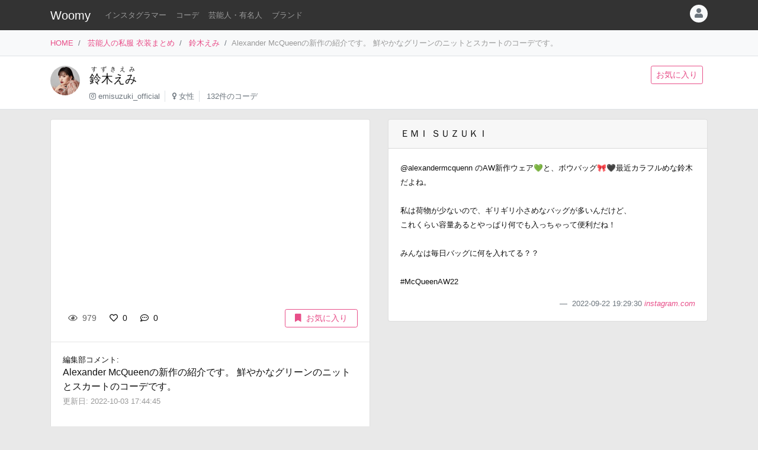

--- FILE ---
content_type: text/html
request_url: https://item.woomy.me/private/%E9%88%B4%E6%9C%A8%E3%81%88%E3%81%BF/Iz1.html
body_size: 12267
content:
<!DOCTYPE html>
<html lang="ja">

	<head>
		<!-- Global site tag (gtag.js) - Google Analytics -->
		<script async src="https://www.googletagmanager.com/gtag/js?id=UA-85753771-2"></script>
		<script>
		  window.dataLayer = window.dataLayer || [];
		  function gtag(){dataLayer.push(arguments);}
		  gtag('js', new Date());

		  gtag('config', 'UA-85753771-2');
		</script>

		<meta charset="utf-8">
		<meta http-equiv="X-UA-Compatible" content="IE=edge">
		<meta name="viewport" content="width=device-width, initial-scale=1">

		<title>鈴木えみの私服 Alexander McQueenの新作の紹介です。 鮮やかなグリーンのニットとスカートのコーデです。 - 芸能人の私服 衣装まとめ - Woomy</title>
		<meta name="description" content="Alexander McQueenの新作の紹介です。 鮮やかなグリーンのニットとスカートのコーデです。">
		<meta name="referrer" content="same-origin">
		
		<link rel="canonical" href="https://item.woomy.me/private/%E9%88%B4%E6%9C%A8%E3%81%88%E3%81%BF/Iz1.html">
<link rel="next" href="https://item.woomy.me/private/%E9%88%B4%E6%9C%A8%E3%81%88%E3%81%BF/Iyr.html">
<link rel="prev" href="https://item.woomy.me/private/%E9%88%B4%E6%9C%A8%E3%81%88%E3%81%BF/I5N.html">
		
		<meta property="og:title" content="鈴木えみの私服 Alexander McQueenの新作の紹介です。 鮮やかなグリーンのニットとスカートのコーデです。 - 芸能人の私服 衣装まとめ" />
<meta property="og:type" content="article" />
<meta property="og:url" content="https://item.woomy.me/private/%E9%88%B4%E6%9C%A8%E3%81%88%E3%81%BF/Iz1.html" />
<meta property="og:site_name" content="Woomy" />
<meta property="og:description" content="Alexander McQueenの新作の紹介です。 鮮やかなグリーンのニットとスカートのコーデです。" />
<meta name="twitter:card" content="summary_large_image" />
<meta name="twitter:title" content="鈴木えみの私服 Alexander McQueenの新作の紹介です。 鮮やかなグリーンのニットとスカートのコーデです。 - 芸能人の私服 衣装まとめ" />
<meta name="twitter:description" content="Alexander McQueenの新作の紹介です。 鮮やかなグリーンのニットとスカートのコーデです。" />
<meta property="og:image" content="https://instagram.ffuk1-1.fna.fbcdn.net/v/t51.2885-15/308590610_1240130886782082_4080548300098734378_n.jpg?se=7&stp=dst-jpg_e35&_nc_ht=instagram.ffuk1-1.fna.fbcdn.net&_nc_cat=106&_nc_ohc=6KYST7Vl9JkAX9OXpsf&edm=ALQROFkBAAAA&ccb=7-5&ig_cache_key=MjkzMjg0NjUwMDk3MTUyMzg1Nw%3D%3D.2-ccb7-5&oh=00_AT-NpCJVsZkopvuwdUaBUrayPg1BSF-Vcdqy_rtm8M10OQ&oe=63410E4E&_nc_sid=30a2ef" />
<meta name="twitter:image" content="https://instagram.ffuk1-1.fna.fbcdn.net/v/t51.2885-15/308590610_1240130886782082_4080548300098734378_n.jpg?se=7&stp=dst-jpg_e35&_nc_ht=instagram.ffuk1-1.fna.fbcdn.net&_nc_cat=106&_nc_ohc=6KYST7Vl9JkAX9OXpsf&edm=ALQROFkBAAAA&ccb=7-5&ig_cache_key=MjkzMjg0NjUwMDk3MTUyMzg1Nw%3D%3D.2-ccb7-5&oh=00_AT-NpCJVsZkopvuwdUaBUrayPg1BSF-Vcdqy_rtm8M10OQ&oe=63410E4E&_nc_sid=30a2ef" />
<meta itemprop="image" content="https://instagram.ffuk1-1.fna.fbcdn.net/v/t51.2885-15/308590610_1240130886782082_4080548300098734378_n.jpg?se=7&stp=dst-jpg_e35&_nc_ht=instagram.ffuk1-1.fna.fbcdn.net&_nc_cat=106&_nc_ohc=6KYST7Vl9JkAX9OXpsf&edm=ALQROFkBAAAA&ccb=7-5&ig_cache_key=MjkzMjg0NjUwMDk3MTUyMzg1Nw%3D%3D.2-ccb7-5&oh=00_AT-NpCJVsZkopvuwdUaBUrayPg1BSF-Vcdqy_rtm8M10OQ&oe=63410E4E&_nc_sid=30a2ef" />

<meta property="article:published_time" content="2022-10-03T11:40:53+09:00" />
<meta property="article:modified_time" content="2022-10-03T17:44:45+09:00" />


		<!-- Bootstrap Core CSS -->
		<link rel="stylesheet" href="/private/css/bootstrap.css?c97bb0e74fcb32fa8a57f9257aa51ff2">
		<script defer type="text/javascript" src="//cdnjs.cloudflare.com/ajax/libs/popper.js/1.14.3/umd/popper.min.js"></script>
		<script defer type="text/javascript" src="//code.jquery.com/jquery-3.3.1.min.js"></script>
		<script defer src="https://stackpath.bootstrapcdn.com/bootstrap/4.3.1/js/bootstrap.min.js" integrity="sha384-JjSmVgyd0p3pXB1rRibZUAYoIIy6OrQ6VrjIEaFf/nJGzIxFDsf4x0xIM+B07jRM" crossorigin="anonymous"></script>
		
		<script defer type="text/javascript" src="/private/js/lazysizes.min.js"></script>
		<link rel="stylesheet" href="/private/css/style.css?c97bb0e74fcb32fa8a57f9257aa51ff2">
		
		<script type='application/ld+json'>[{"@context":"https:\/\/schema.org","@type":"Article","mainEntityOfPage":{"@type":"WebPage","@id":"\/private\/%E9%88%B4%E6%9C%A8%E3%81%88%E3%81%BF\/Iz1.html"},"publisher":{"@type":"Organization","name":"Azione Co., Ltd.","logo":{"@type":"ImageObject","url":"https:\/\/azione.co.jp\/hp\/wp-content\/uploads\/2018\/08\/logo2.png","width":192,"height":192}},"headline":"\u9234\u6728\u3048\u307f\u306e\u79c1\u670d Alexander McQueen\u306e\u65b0\u4f5c\u306e\u7d39\u4ecb\u3067\u3059\u3002 \u9bae\u3084\u304b\u306a\u30b0\u30ea\u30fc\u30f3\u306e\u30cb\u30c3\u30c8\u3068\u30b9\u30ab\u30fc\u30c8\u306e\u30b3\u30fc\u30c7\u3067\u3059\u3002 - \u82b8\u80fd...","datePublished":"2022-10-03T11:40:53+09:00","dateModified":"2022-10-03T17:44:45+09:00","image":["https:\/\/instagram.ffuk1-1.fna.fbcdn.net\/v\/t51.2885-15\/308590610_1240130886782082_4080548300098734378_n.jpg?se=7&stp=dst-jpg_e35&_nc_ht=instagram.ffuk1-1.fna.fbcdn.net&_nc_cat=106&_nc_ohc=6KYST7Vl9JkAX9OXpsf&edm=ALQROFkBAAAA&ccb=7-5&ig_cache_key=MjkzMjg0NjUwMDk3MTUyMzg1Nw%3D%3D.2-ccb7-5&oh=00_AT-NpCJVsZkopvuwdUaBUrayPg1BSF-Vcdqy_rtm8M10OQ&oe=63410E4E&_nc_sid=30a2ef","https:\/\/instagram.ffuk1-2.fna.fbcdn.net\/v\/t51.2885-15\/308061465_2451589435017902_8966901044167118381_n.jpg?se=7&stp=dst-jpg_e35&_nc_ht=instagram.ffuk1-2.fna.fbcdn.net&_nc_cat=102&_nc_ohc=YUeo03UpMGwAX_lI7hK&edm=ALQROFkBAAAA&ccb=7-5&ig_cache_key=MjkzMjg0NjUwMDk3MTQ2OTAxNw%3D%3D.2-ccb7-5&oh=00_AT_UTsXWc_m6Hu31FQLVfrQ0nkf2PNr1n-QV8fuUWRP_LA&oe=6341AB20&_nc_sid=30a2ef","https:\/\/instagram.ffuk1-1.fna.fbcdn.net\/v\/t51.2885-15\/308382200_1271757330029994_296911085275735535_n.jpg?se=7&stp=dst-jpg_e35&_nc_ht=instagram.ffuk1-1.fna.fbcdn.net&_nc_cat=106&_nc_ohc=gCkfPkowin8AX8XF7Kq&edm=ALQROFkBAAAA&ccb=7-5&ig_cache_key=MjkzMjg0NjUwMDk4ODEzMjg4NQ%3D%3D.2-ccb7-5&oh=00_AT9jTMf_JHh7rld8v6ud6ypWkqg4278rgMRf6FFr4NXjaQ&oe=6341E78E&_nc_sid=30a2ef","https:\/\/instagram.ffuk1-1.fna.fbcdn.net\/v\/t51.2885-15\/307879500_838290660881624_5808457591348357888_n.jpg?se=7&stp=dst-jpg_e35&_nc_ht=instagram.ffuk1-1.fna.fbcdn.net&_nc_cat=108&_nc_ohc=Xzb6huKhsqgAX-QMw6Q&edm=ALQROFkBAAAA&ccb=7-5&ig_cache_key=MjkzMjg0NjUwMDk3MTQ5ODExMw%3D%3D.2-ccb7-5&oh=00_AT9zAoqahfxBdN4ah_HhYziEUzlJ8hw9iePPoImPotQ-qQ&oe=6340D8D5&_nc_sid=30a2ef"],"author":{"@type":"Person","name":"Woomy","image":"https:\/\/item.woomy.me\/resource\/images\/item-icon.jpg"}},{"@context":"https:\/\/schema.org","@type":"BreadcrumbList","itemListElement":[{"@type":"ListItem","position":1,"item":{"@id":"\/","name":"HOME"}},{"@type":"ListItem","position":2,"item":{"@id":"\/private\/","name":"\u82b8\u80fd\u4eba\u306e\u79c1\u670d \u8863\u88c5\u307e\u3068\u3081"}},{"@type":"ListItem","position":3,"item":{"@id":"\/private\/%E9%88%B4%E6%9C%A8%E3%81%88%E3%81%BF\/","name":"\u9234\u6728\u3048\u307f"}}]}]</script>
		
		<script async src="https://pagead2.googlesyndication.com/pagead/js/adsbygoogle.js"></script>
			
		<link rel="shortcut icon" href="https://woomy.me/images/logo/favicon.ico">
		<link rel="apple-touch-icon" href="https://item.woomy.me/resource/images/item-icon.jpg" />
		<script async src="https://pagead2.googlesyndication.com/pagead/js/adsbygoogle.js?client=ca-pub-2828361660165045" crossorigin="anonymous"></script>
    </head>

	<body>
		<header id="header" class="bg-dark">
			<div class="container">
				<nav class="navbar navbar-expand flex-column flex-md-row px-0 pt-2 pb-0 my-0">
					<h2 class="navbar-brand mt-0 py-0 small mb-2">
						<a class="text-white" href="/">Woomy</a>
					</h2>
					<div class="d-flex w-100">
					
						<div class="navbar-nav navbar-nav-scroll overflow-auto flex-row w-100 mr-3">
							<ul class="navbar-nav mb-2">
								<li class="nav-item">
	<a href="/instagrammer/" class="nav-link small text-white-50 text-nowrap">インスタグラマー</a>
</li><li class="nav-item">
	<a href="/coordinate/" class="nav-link small text-white-50 text-nowrap">コーデ</a>
</li><li class="nav-item">
	<a href="/private/" class="nav-link small text-white-50 text-nowrap">芸能人・有名人</a>
</li><li class="nav-item">
	<a href="/private/brands/" class="nav-link small text-white-50 text-nowrap">ブランド</a>
</li>
							</ul>
						</div>
						<div class="navbar-nav flex-row ml-auto mb-2">
							
							<div class="dropdown">
	<div class="" id="dropdownMenuButton" data-toggle="dropdown" aria-haspopup="true" aria-expanded="false">
		<div class="text-muted bg-light text-center rounded-circle user-icon"><i class="fas fa-user w-100 h-100"></i></div>
	</div>
	<div class="dropdown-menu dropdown-menu-right" aria-labelledby="dropdownMenuButton">
		<a class="dropdown-item" href="/insta/account_insta_regist_new.php"><i class="fab fa-instagram"></i>インスタグラマー ログイン</a>
		<a class="dropdown-item" href="/private/auth/login?redirect_to=https%3A%2F%2Fitem.woomy.me%2Fprivate%2F%25E9%2588%25B4%25E6%259C%25A8%25E3%2581%2588%25E3%2581%25BF%2FIz1.html"><i class="fas fa-sign-in-alt"></i> ログイン</a>
	</div>
</div>
						</div>
					</div>
				</nav>
			</div>
		</header>
				<div class="bg-light border-bottom">
			<div class="container small d-flex">
				<nav class="" aria-label="breadcrumb">
					<ol class="breadcrumb bg-transparent px-0 mb-0">
						<li class="breadcrumb-item active" aria-current="page">
	<a href="/">HOME</a>
</li><li class="breadcrumb-item active" aria-current="page">
	<a href="/private/">芸能人の私服 衣装まとめ</a>
</li><li class="breadcrumb-item active" aria-current="page">
	<a href="/private/%E9%88%B4%E6%9C%A8%E3%81%88%E3%81%BF/">鈴木えみ</a>
</li><li class="breadcrumb-item active text-secondary" aria-current="page">Alexander McQueenの新作の紹介です。 鮮やかなグリーンのニットとスカートのコーデです。</li>
					</ol>
				</nav>
			</div>
		</div>
<div class="container-fluid mb-3 pt-3 border-bottom bg-white">
	<div class="container">
	<div class="row">
<div class="col-12 ">
<div class="d-flex">
	<div class="mr-3 mb-2">
		<img src="/sm_img/icons/70.jpg" class="img rounded-circle" style="width: 50px; height: 50px; object-fit: cover;">
	</div>
	<div class="w-100 d-md-flex">
		<div class="mb-1 w-100">
			<div>
				<h1 class="lead"><a class="text-body" href="/private/%E9%88%B4%E6%9C%A8%E3%81%88%E3%81%BF/"><ruby>鈴木えみ<rt>すずきえみ</rt></ruby></a></h1>
			</div>
			<div class=" small">
				<ul class="list-inline mb-2">
					<li class="list-inline-item pr-2 border-right"><i class="fab fa-instagram text-muted"></i> <a class="text-muted" href="https://www.instagram.com/emisuzuki_official" rel="nofollow" target="_blank">emisuzuki_official</a></li>
<li class="list-inline-item pr-2 border-right"><i class="fas fa-venus text-muted"></i> <a class="text-muted" href="/private/#%E5%A5%B3%E6%80%A7">女性</a></li>
<li class="list-inline-item pr-2"><span class="text-muted">132件のコーデ</span></li>
				</ul>
			</div>
		</div>
		<div class="mb-2">
			<a href="/private/auth/login?redirect_to=https%3A%2F%2Fitem.woomy.me%2Fprivate%2F%25E9%2588%25B4%25E6%259C%25A8%25E3%2581%2588%25E3%2581%25BF%2FIz1.html" class="btn btn-sm btn-outline-primary text-nowrap mr-2">お気に入り</a>
		</div>
	</div>
</div>

</div>

</div>
</div>
</div><div class="container">
	<div class="row">
<div class="col-12 ">
<div class="row sticky-top">

</div>
</div>
<div class="col-12  coordinate">
<div class="row">
<div class="col-12 col-md-6 ">
<div class="card mb-3">
	<div id="coordinate_images" class="carousel slide images" data-ride="false" style="min-height: 300px;">
		<ol class="carousel-indicators">
			
		</ol>
		<div class="carousel-inner">
			<blockquote class="instagram-media" data-instgrm-permalink="https://www.instagram.com/p/CizkFu2p-cl/" data-instgrm-version="14" style=" background:#FFF; border:0; border-radius:3px; box-shadow:0 0 1px 0 rgba(0,0,0,0.5),0 1px 10px 0 rgba(0,0,0,0.15); margin: 1px; max-width: 540px; min-width:326px; padding:0; width:99.375%; width:-webkit-calc(100% - 2px); width:calc(100% - 2px);"></blockquote>
<script src="//platform.instagram.com/ja_JP/embeds.js"></script>
		</div>
		 
	</div>
	<div class="card-body">
		<div class="d-flex">
<div class="mb-1 w-100">
	<span class="btn btn-sm btn-default disabled"><i class="far fa-eye mr-1"></i> 979</span>
	<a href="/private/auth/login?redirect_to=https%3A%2F%2Fitem.woomy.me%2Fprivate%2F%25E9%2588%25B4%25E6%259C%25A8%25E3%2581%2588%25E3%2581%25BF%2FIz1.html" class="toggle-coordinate-like btn btn-sm" data-coordinate-id="36085"><i class="far fa-heart mr-1"></i> 0</a>
	<a href="#comment" class="btn btn-sm"><i class="far fa-comment-dots mr-1"></i> 0</a>
</div>
<a href="/private/auth/login?redirect_to=https%3A%2F%2Fitem.woomy.me%2Fprivate%2F%25E9%2588%25B4%25E6%259C%25A8%25E3%2581%2588%25E3%2581%25BF%2FIz1.html" class="toggle-coordinate-save ml-auto btn btn-sm btn-outline-primary text-nowrap mb-1 px-3" data-coordinate-id="36085"><i class="fas fa-bookmark mr-2"></i>お気に入り</a>
</div>
	</div>
	<hr class="my-0">
	<div class="card-body">
		<div class="mb-3">
			<div class="small">編集部コメント: </div>
			<div>
				Alexander McQueenの新作の紹介です。 鮮やかなグリーンのニットとスカートのコーデです。
			</div>
			<small class="text-secondary">
				更新日: 2022-10-03 17:44:45
			</small>
		</div>
	</div>
	
<hr class="my-0">
<div class="card-body">
	<a href="/private/auth/login?redirect_to=https%3A%2F%2Fitem.woomy.me%2Fprivate%2F%25E9%2588%25B4%25E6%259C%25A8%25E3%2581%2588%25E3%2581%25BF%2FIz1.html" class="btn w-100 btn-link">コメントを書く</a><div class="text-right"><a class="small" href="https://docs.google.com/forms/d/e/1FAIpQLSfSsLXMhbhBU3lW1kzBuwJ7JoCEgxBNA2cCgqVIoDJixR16hw/viewform?usp=pp_url&entry.1496652856=Woomy&entry.300693730=https%3A%2F%2Fitem.woomy.me%2Fprivate%2F%25E9%2588%25B4%25E6%259C%25A8%25E3%2581%2588%25E3%2581%25BF%2FIz1.html" target="_blank" rel="nofollow">&gt; 情報のタレコミはこちら</a></div><style type="text/css">
#comment-input {
	height: 160px;
}
.comment-icon {
	width: 30px !important;
	height: 30px !important;
}
</style>
</div>
</div>
<div id="comment-list" class="card mb-3">
<div class="card-body"><span class="text-secondary">コメントはまだありません</span></div>

</div>
</div>
<div class="col-12 col-md-6 ">
<div class="row">
<div class="col-12 ">
<div class="card mb-3">
	<div class="card-header">
		ＥＭＩ ＳＵＺＵＫＩ
	</div>
	<div class="card-body">
		<div class="mb-3">
			<small>
				@alexandermcquenn のAW新作ウェア💚と、ボウバッグ🎀🖤最近カラフルめな鈴木だよね。<br />
ㅤㅤㅤ<br />
私は荷物が少ないので、ギリギリ小さめなバッグが多いんだけど、<br />
これくらい容量あるとやっぱり何でも入っちゃって便利だね！<br />
ㅤㅤㅤ<br />
みんなは毎日バッグに何を入れてる？？<br />
ㅤㅤㅤ<br />
#McQueenAW22
			</small>
		</div>
		<footer class="blockquote-footer text-right">
			2022-09-22 19:29:30
			<cite>
				<a href="https://www.instagram.com/p/CizkFu2p-cl/" rel="noreferrer nofollow" target="_blank">
					instagram.com
				</a>
			</cite>
		</footer>
	</div>
</div>

</div>
<div class="col-12  mb-3">
<div class="mb-3">
	
<!-- Woomy - まとめ -->
<ins class="adsbygoogle"
     style="display:block"
     data-ad-client="ca-pub-2828361660165045"
     data-ad-slot="2020341609"
     data-ad-format="auto"
     data-full-width-responsive="true"></ins>
<script>
     (adsbygoogle = window.adsbygoogle || []).push({});
</script>


</div><div id="items" class="card mb-3">
	<div class="card-header">
		着用アイテム
		<p class="small text-muted m-0">価格は調査時のものです。現在の価格についてはリンク先をご確認ください。</p>
	</div>
	<div class="card-body">
											            
	<div class="card-text">
	    <div class="d-flex">
	        <div class="mr-3">
	            <div class="wear-thumb">
	                <span class="badge badge-primary price">¥242,000</span>
	                <div class="fas fa-gift empty"></div>
				</div>
			</div> 
	        <div>
				<small><a class="text-dark" href="/private/category/%E3%83%90%E3%83%83%E3%82%B0%E3%83%BB%E8%B2%A1%E5%B8%83/%E3%83%90%E3%83%83%E3%82%B0/">バッグ</a>:</small>
				<div class="small mb-2">
					<a class="" href="/private/brand/ALEXANDER+MCQUEEN/">ALEXANDER MCQUEEN</a>
					The Bow 
				</div>
				<div class="mb-1">
					<a class="btn btn-sm btn-light cv-link" href="https://www.alexandermcqueen.com/ja-jp/the-bow-7093441BLCA1000.html" data-toggle="item-link" data-code="Np1" rel="noreferrer nofollow" target="_blank">商品詳細・購入</a>
				</div>
			</div> 
		</div>
	</div>
<hr>									            
	<div class="card-text">
	    <div class="d-flex">
	        <div class="mr-3">
	            <div class="wear-thumb">
	                <span class="badge badge-primary price">¥165,000</span>
	                <div class="fas fa-gift empty"></div>
				</div>
			</div> 
	        <div>
				<small><a class="text-dark" href="/private/category/%E3%82%A2%E3%82%AF%E3%82%BB%E3%82%B5%E3%83%AA%E3%83%BC%E3%83%BB%E5%B0%8F%E7%89%A9/%E3%83%99%E3%83%AB%E3%83%88/">ベルト</a>:</small>
				<div class="small mb-2">
					<a class="" href="/private/brand/ALEXANDER+MCQUEEN/">ALEXANDER MCQUEEN</a>
					スリム スタッズ ダブルベルト 
				</div>
				<div class="mb-1">
					<a class="btn btn-sm btn-light cv-link" href="https://www.alexandermcqueen.com/ja-jp/%E3%82%B9%E3%83%AA%E3%83%A0-%E3%82%B9%E3%82%BF%E3%83%83%E3%82%BA-%E3%83%80%E3%83%96%E3%83%AB%E3%83%99%E3%83%AB%E3%83%88-7186881BREE1000.html" data-toggle="item-link" data-code="Np0" rel="noreferrer nofollow" target="_blank">商品詳細・購入</a>
				</div>
			</div> 
		</div>
	</div>
<hr>									            
	<div class="card-text">
	    <div class="d-flex">
	        <div class="mr-3">
	            <div class="wear-thumb">
	                <span class="badge badge-primary price">¥132,000</span>
	                <div class="fas fa-gift empty"></div>
				</div>
			</div> 
	        <div>
				<small><a class="text-dark" href="/private/category/%E3%82%B7%E3%83%A5%E3%83%BC%E3%82%BA%E3%83%BB%E3%82%BD%E3%83%83%E3%82%AF%E3%82%B9/%E3%83%91%E3%83%B3%E3%83%97%E3%82%B9/">パンプス</a>:</small>
				<div class="small mb-2">
					<a class="" href="/private/brand/ALEXANDER+MCQUEEN/">ALEXANDER MCQUEEN</a>
					ハーネス パンク パンプス 
				</div>
				<div class="mb-1">
					<a class="btn btn-sm btn-light cv-link" href="https://www.alexandermcqueen.com/ja-jp/%E3%82%B7%E3%83%A5%E3%83%BC%E3%82%BA/%E3%83%8F%E3%83%BC%E3%83%8D%E3%82%B9-%E3%83%91%E3%83%B3%E3%82%AF-%E3%83%91%E3%83%B3%E3%83%97%E3%82%B9-718859WHJUM1081.html" data-toggle="item-link" data-code="Npz" rel="noreferrer nofollow" target="_blank">商品詳細・購入</a>
				</div>
			</div> 
		</div>
	</div>
<hr>									            
	<div class="card-text">
	    <div class="d-flex">
	        <div class="mr-3">
	            <div class="wear-thumb">
	                <span class="badge badge-primary price">¥141,900</span>
	                <div class="fas fa-gift empty"></div>
				</div>
			</div> 
	        <div>
				<small><a class="text-dark" href="/private/category/%E3%83%88%E3%83%83%E3%83%97%E3%82%B9/%E3%83%8B%E3%83%83%E3%83%88/">ニット</a>:</small>
				<div class="small mb-2">
					<a class="" href="/private/brand/ALEXANDER+MCQUEEN/">ALEXANDER MCQUEEN</a>
					スラッシュド オフショルダー ジャンパー 
				</div>
				<div class="mb-1">
					<a class="btn btn-sm btn-light cv-link" href="https://www.alexandermcqueen.com/ja-jp/%E3%82%A6%E3%82%A7%E3%82%A2/%E3%82%B9%E3%83%A9%E3%83%83%E3%82%B7%E3%83%A5%E3%83%89-%E3%82%AA%E3%83%95%E3%82%B7%E3%83%A7%E3%83%AB%E3%83%80%E3%83%BC-%E3%82%B8%E3%83%A3%E3%83%B3%E3%83%91%E3%83%BC-720625Q1A4K3028.html" data-toggle="item-link" data-code="Npy" rel="noreferrer nofollow" target="_blank">商品詳細・購入</a>
				</div>
			</div> 
		</div>
	</div>

	</div>
</div><div class="mb-3">
	<div class="header mb-2">
		このコーデをシェアする
	</div>
	<div class="body">
		<a href="https://twitter.com/intent/tweet?url=https%3A%2F%2Fitem.woomy.me%2Fprivate%2F%25E9%2588%25B4%25E6%259C%25A8%25E3%2581%2588%25E3%2581%25BF%2FIz1.html&text=%E9%88%B4%E6%9C%A8%E3%81%88%E3%81%BF%E3%81%AE%E7%A7%81%E6%9C%8D+Alexander+McQueen%E3%81%AE%E6%96%B0%E4%BD%9C%E3%81%AE%E7%B4%B9%E4%BB%8B%E3%81%A7%E3%81%99%E3%80%82+%E9%AE%AE%E3%82%84%E3%81%8B%E3%81%AA%E3%82%B0%E3%83%AA%E3%83%BC%E3%83%B3%E3%81%AE%E3%83%8B%E3%83%83%E3%83%88%E3%81%A8...&via=woomy_trend" target="_blank" rel="nofollow" class="btn btn-sm font-weight-normal btn-social btn-tw text-light mr-1 mb-1"><i class="fab fa-twitter mr-1"></i> Twitter</a>
		<a href="https://social-plugins.line.me/lineit/share?url=https%3A%2F%2Fitem.woomy.me%2Fprivate%2F%25E9%2588%25B4%25E6%259C%25A8%25E3%2581%2588%25E3%2581%25BF%2FIz1.html" target="_blank" rel="nofollow" class="btn btn-sm font-weight-normal btn-social btn-line text-light mr-1 mb-1"><i class="fab fa-line mr-1"></i> LINE</a>
		<a href="https://www.facebook.com/sharer.php?u=https%3A%2F%2Fitem.woomy.me%2Fprivate%2F%25E9%2588%25B4%25E6%259C%25A8%25E3%2581%2588%25E3%2581%25BF%2FIz1.html" target="_blank" rel="nofollow" class="btn btn-sm font-weight-normal btn-social btn-fb text-light mr-1 mb-1"><i class="fab fa-facebook-f mr-1"></i> Facebook</a>
		<a href="http://getpocket.com/edit?url=https%3A%2F%2Fitem.woomy.me%2Fprivate%2F%25E9%2588%25B4%25E6%259C%25A8%25E3%2581%2588%25E3%2581%25BF%2FIz1.html&title=%E9%88%B4%E6%9C%A8%E3%81%88%E3%81%BF%E3%81%AE%E7%A7%81%E6%9C%8D+Alexander+McQueen%E3%81%AE%E6%96%B0%E4%BD%9C%E3%81%AE%E7%B4%B9%E4%BB%8B%E3%81%A7%E3%81%99%E3%80%82+%E9%AE%AE%E3%82%84%E3%81%8B%E3%81%AA%E3%82%B0%E3%83%AA%E3%83%BC%E3%83%B3%E3%81%AE%E3%83%8B%E3%83%83%E3%83%88%E3%81%A8..." target="_blank" rel="nofollow" class="btn btn-sm font-weight-normal btn-social btn-pk text-light mr-1 mb-1"><i class="fab fa-get-pocket mr-1"></i> Pocket</a>
	</div>
</div>
<div class="mb-3">
	<div class="header mb-1">
		着用<span class="d-none d-lg-inline">ファッション</span>ブランドからコーデを探す
	</div>
	<div class="body">
		<a href="/private/%E9%88%B4%E6%9C%A8%E3%81%88%E3%81%BF/brand/ALEXANDER+MCQUEEN/" class="badge badge-light font-weight-normal text-muted mr-1">鈴木えみ × ALEXANDER MCQUEEN</a><a href="/private/brand/ALEXANDER+MCQUEEN/" class="badge badge-light font-weight-normal text-muted mr-1">ALEXANDER MCQUEEN</a>
	</div>
</div>
<div class="mb-3">
	<div class="header mb-1">
		鈴木えみさんがよく着用する<span class="d-none d-lg-inline">ファッション</span>ブランド	
	</div>
	<div class="body">
		<a href="/private/%E9%88%B4%E6%9C%A8%E3%81%88%E3%81%BF/brand/FENDI/" class="badge badge-light font-weight-normal text-muted mr-1">鈴木えみ × FENDI</a><a href="/private/%E9%88%B4%E6%9C%A8%E3%81%88%E3%81%BF/brand/Lautashi/" class="badge badge-light font-weight-normal text-muted mr-1">鈴木えみ × Lautashi</a><a href="/private/%E9%88%B4%E6%9C%A8%E3%81%88%E3%81%BF/brand/miumiu/" class="badge badge-light font-weight-normal text-muted mr-1">鈴木えみ × miumiu</a><a href="/private/%E9%88%B4%E6%9C%A8%E3%81%88%E3%81%BF/brand/Dior/" class="badge badge-light font-weight-normal text-muted mr-1">鈴木えみ × Dior</a><a href="/private/%E9%88%B4%E6%9C%A8%E3%81%88%E3%81%BF/brand/ALEXANDER+MCQUEEN/" class="badge badge-light font-weight-normal text-muted mr-1">鈴木えみ × ALEXANDER MCQUEEN</a><a href="/private/brand/FENDI/" class="badge badge-light font-weight-normal text-muted mr-1">FENDI</a><a href="/private/brand/Lautashi/" class="badge badge-light font-weight-normal text-muted mr-1">Lautashi</a><a href="/private/brand/miumiu/" class="badge badge-light font-weight-normal text-muted mr-1">miumiu</a><a href="/private/brand/Dior/" class="badge badge-light font-weight-normal text-muted mr-1">Dior</a><a href="/private/brand/ALEXANDER+MCQUEEN/" class="badge badge-light font-weight-normal text-muted mr-1">ALEXANDER MCQUEEN</a>
	</div>
</div>

</div>
<div class="col-12  mb-3">
	<div class="header mb-1">関連コーデ</div>
	<div>
		<a class="badge badge-light font-weight-normal text-muted mr-1" href="/private/archives/2022-09/">2022年09月の芸能人のコーデ</a>
	</div>
</div>
<div class="col-12  text-center">
<div class="card mt-3 mb-5">
	<div class="card-body">
		<div class="small mb-2">
			Woomy 私服まとめサイトについてのアンケートを行っています！ユーザ様のお声をお聞かせください。
		</div>
		<div>
			<a class="btn btn-primary" href="https://forms.gle/jtxqToYYnm3kVcZP6" target="_blank">アンケート</a>
		</div>
	</div>
</div>
</div>

</div>
</div>

</div>
</div>

</div><div class="row">
<div class="col-12 ">
<hr>
</div>

</div><div class="row my-3">
<div class="col-12 col-lg-6 ">
	<a href="/private/%E9%88%B4%E6%9C%A8%E3%81%88%E3%81%BF/I5N.html" class="card text-dark mb-3 text-left w-100 text-decoration-none">
		<div class="ratio ratio-1x1">
			<img src="/resource/images/spacer.gif" alt="コーディネート" data-src="/media?id=CjSAGWXJ9H1&size=l" class="card-img-top coordinate-navi-img-2 lazyload">
		</div>
		<div class="card-body">
			<div>
				<i class="fas fa-chevron-left"></i> Prev
				<hr class="my-1">
				<div class="small text-truncate">
					miumiuの2023 SSコレクションの紹介です。 スポーティーなデザインのミニスカートがかわいいです。
				</div>
			</div>
			<div>
				<div class="small">
					2022-10-04 15:11:28
				</div>
			</div>
		</div>
	</a>
	
	
</div>
<div class="col-12 col-lg-6 ">
	<a href="/private/%E9%88%B4%E6%9C%A8%E3%81%88%E3%81%BF/Iyr.html" class="card text-dark mb-3 text-right w-100 text-decoration-none">
		<div class="ratio ratio-1x1">
			<img src="/resource/images/spacer.gif" alt="コーディネート" data-src="/media?id=Ciw5Y9NpPn-&size=l" class="card-img-top coordinate-navi-img-2 lazyload">
		</div>
		<div class="card-body">
			<div>
				Next <i class="fas fa-chevron-right"></i>
				<hr class="my-1">
				<div class="small text-truncate">
					FENDI SS23 Showの紹介です。 新作のシフォン ドレスにブルーグリーンのピーカブーです。
				</div>
			</div>
			<div>
				<div class="small">
					2022-09-21 18:37:54
				</div>
			</div>
		</div>
	</a>
	
	
</div>

</div><div class="row">
<div class="col-12 ">
<hr>
</div>

</div><div class="row my-3">
<h3 class="col-12 mb-3 " id="elm-1-4-0">
関連コーデ
</h3>
<div class="col-12 col-lg-4 ">
	<a href="/private/%E9%88%B4%E6%9C%A8%E3%81%88%E3%81%BF/Jmc.html" class="card text-dark mb-3 text-right w-100 text-decoration-none">
		<div class="row">
			<div class="col-4">
				<div class="ratio ratio-1x1">
					<img src="/resource/images/spacer.gif" alt="コーディネート" data-src="/media?id=CuCN58FJ6eH&size=l" class="card-img object-fit-cover lazyload coordinate-image" style="border-top-right-radius: 0;border-bottom-right-radius: 0;">
				</div>
			</div>
			<div class="col-8 pl-0">
				<div class="p-2">
					<div class="mb-2">
						<div class="small">
							2023-06-28 21:49:35
						</div>
					</div>
					<div class="text-left">
						<div class="small">
							片側だけ肩ひもが落ちたようなオフショルになった黒のドレス...
						</div>
					</div>
				</div>
			</div>
		</div>
	</a>
	
	
</div>
<div class="col-12 col-lg-4 ">
	<a href="/private/%E9%88%B4%E6%9C%A8%E3%81%88%E3%81%BF/J0B.html" class="card text-dark mb-3 text-right w-100 text-decoration-none">
		<div class="row">
			<div class="col-4">
				<div class="ratio ratio-1x1">
					<img src="/resource/images/spacer.gif" alt="コーディネート" data-src="/media?id=CurMvNOpOjg&size=l" class="card-img object-fit-cover lazyload coordinate-image" style="border-top-right-radius: 0;border-bottom-right-radius: 0;">
				</div>
			</div>
			<div class="col-8 pl-0">
				<div class="p-2">
					<div class="mb-2">
						<div class="small">
							2023-07-14 19:48:15
						</div>
					</div>
					<div class="text-left">
						<div class="small">
							化粧水のオルビスの告知投稿です。エメラルドグリーンのアシ...
						</div>
					</div>
				</div>
			</div>
		</div>
	</a>
	
	
</div>
<div class="col-12 col-lg-4 ">
	<a href="/private/%E9%88%B4%E6%9C%A8%E3%81%88%E3%81%BF/J0C.html" class="card text-dark mb-3 text-right w-100 text-decoration-none">
		<div class="row">
			<div class="col-4">
				<div class="ratio ratio-1x1">
					<img src="/resource/images/spacer.gif" alt="コーディネート" data-src="/media?id=CvzE_IfpO7L&size=l" class="card-img object-fit-cover lazyload coordinate-image" style="border-top-right-radius: 0;border-bottom-right-radius: 0;">
				</div>
			</div>
			<div class="col-8 pl-0">
				<div class="p-2">
					<div class="mb-2">
						<div class="small">
							2023-08-11 17:45:50
						</div>
					</div>
					<div class="text-left">
						<div class="small">
							ランコムの告知投稿です。谷間がセクシーなデニム生地で作ら...
						</div>
					</div>
				</div>
			</div>
		</div>
	</a>
	
	
</div>
<div class="col-12 col-lg-4 ">
	<a href="/private/%E9%88%B4%E6%9C%A8%E3%81%88%E3%81%BF/J2j.html" class="card text-dark mb-3 text-right w-100 text-decoration-none">
		<div class="row">
			<div class="col-4">
				<div class="ratio ratio-1x1">
					<img src="/resource/images/spacer.gif" alt="コーディネート" data-src="/media?id=CwzoQNipV6s&size=l" class="card-img object-fit-cover lazyload coordinate-image" style="border-top-right-radius: 0;border-bottom-right-radius: 0;">
				</div>
			</div>
			<div class="col-8 pl-0">
				<div class="p-2">
					<div class="mb-2">
						<div class="small">
							2023-09-05 19:25:24
						</div>
					</div>
					<div class="text-left">
						<div class="small">
							ブシュロンのハイジュエリーを身に着けたドレッシーなコーデ...
						</div>
					</div>
				</div>
			</div>
		</div>
	</a>
	
	
</div>
<div class="col-12 col-lg-4 ">
	<a href="/private/%E9%88%B4%E6%9C%A8%E3%81%88%E3%81%BF/J7z.html" class="card text-dark mb-3 text-right w-100 text-decoration-none">
		<div class="row">
			<div class="col-4">
				<div class="ratio ratio-1x1">
					<img src="/resource/images/spacer.gif" alt="コーディネート" data-src="/media?id=Cxu0WBnpH0S&size=l" class="card-img object-fit-cover lazyload coordinate-image" style="border-top-right-radius: 0;border-bottom-right-radius: 0;">
				</div>
			</div>
			<div class="col-8 pl-0">
				<div class="p-2">
					<div class="mb-2">
						<div class="small">
							2023-09-28 19:06:14
						</div>
					</div>
					<div class="text-left">
						<div class="small">
							彫刻の「サモトラケのニケ」を背景に撮影されたランコムのPR...
						</div>
					</div>
				</div>
			</div>
		</div>
	</a>
	
	
</div>
<div class="col-12 col-lg-4 ">

<!-- Woomy - まとめ -->
<ins class="adsbygoogle"
     style="display:block"
     data-ad-client="ca-pub-2828361660165045"
     data-ad-slot="2020341609"
     data-ad-format="auto"
     data-full-width-responsive="true"></ins>
<script>
     (adsbygoogle = window.adsbygoogle || []).push({});
</script>


</div>

</div><div class="row">
<div class="col-12 ">
<hr>
</div>

</div><div class="row">
<h3 class="col-12 mb-3 " id="elm-1-6-0">
鈴木えみさんを好きな人が興味のある芸能人
</h3>
<div class="col-6 col-lg-3  mb-3">
<div class="card h-100 target-cell">
	<div class="card-body p-2">
		<div class="card-title mb-1 d-flex flex-wrap">
			<div class="mr-2"><a href="/private/%E6%96%B0%E6%9C%A8%E5%84%AA%E5%AD%90/"><img src="/resource/images/spacer.gif" data-src="/sm_img/icons/17.jpg" class="lazyload img rounded-circle"></a></div>
			<div>
				<a class="model-name" href="/private/%E6%96%B0%E6%9C%A8%E5%84%AA%E5%AD%90/">
					新木優子
					<span class="d-none">あらき ゆうこ</span>
				</a>
				<p class="small m-0 text-muted">更新: 2025-02-05 14:08</p>
			</div>
			<div class="text-muted" style="font-size: 0.6rem;">
				163cm | 
				女性 |
				<a href="/private/%E6%96%B0%E6%9C%A8%E5%84%AA%E5%AD%90/">
					<span style="font-size: 140%; line-height: 140%;" class="mr-1">966</span>件のコーデ
				</a>
			</div>
		</div>
		<hr class="my-1">
		<p class="small mb-1">よく着用するブランド</p>
		<a href="/private/brand/SLY/" class="badge badge-light font-weight-normal text-muted mr-1">SLY</a><a href="/private/brand/Ameri/" class="badge badge-light font-weight-normal text-muted mr-1">Ameri</a><a href="/private/brand/SNIDEL/" class="badge badge-light font-weight-normal text-muted mr-1">SNIDEL</a><a href="/private/brand/KNOWHOW+JEWELRY/" class="badge badge-light font-weight-normal text-muted mr-1">KNOWHOW JEWELRY</a><a href="/private/brand/Dior/" class="badge badge-light font-weight-normal text-muted mr-1">Dior</a> 
	</div>

</div>
</div>
<div class="col-6 col-lg-3  mb-3">
<div class="card h-100 target-cell">
	<div class="card-body p-2">
		<div class="card-title mb-1 d-flex flex-wrap">
			<div class="mr-2"><a href="/private/%E7%9F%B3%E5%8E%9F%E3%81%95%E3%81%A8%E3%81%BF/"><img src="/resource/images/spacer.gif" data-src="/sm_img/icons/124.jpg" class="lazyload img rounded-circle"></a></div>
			<div>
				<a class="model-name" href="/private/%E7%9F%B3%E5%8E%9F%E3%81%95%E3%81%A8%E3%81%BF/">
					石原さとみ
					<span class="d-none">いしはら さとみ</span>
				</a>
				<p class="small m-0 text-muted">更新: 2025-01-10 13:56</p>
			</div>
			<div class="text-muted" style="font-size: 0.6rem;">
				163cm | 
				女性 |
				<a href="/private/%E7%9F%B3%E5%8E%9F%E3%81%95%E3%81%A8%E3%81%BF/">
					<span style="font-size: 140%; line-height: 140%;" class="mr-1">394</span>件のコーデ
				</a>
			</div>
		</div>
		<hr class="my-1">
		<p class="small mb-1">よく着用するブランド</p>
		<a href="/private/brand/Lily+Brown/" class="badge badge-light font-weight-normal text-muted mr-1">Lily Brown</a><a href="/private/brand/LE+CIEL+BLEU/" class="badge badge-light font-weight-normal text-muted mr-1">LE CIEL BLEU</a><a href="/private/brand/FRAY+I.D/" class="badge badge-light font-weight-normal text-muted mr-1">FRAY I.D</a><a href="/private/brand/Forte+Forte/" class="badge badge-light font-weight-normal text-muted mr-1">Forte Forte</a><a href="/private/brand/UN3D./" class="badge badge-light font-weight-normal text-muted mr-1">UN3D.</a> 
	</div>

</div>
</div>
<div class="col-6 col-lg-3  mb-3">
<div class="card h-100 target-cell">
	<div class="card-body p-2">
		<div class="card-title mb-1 d-flex flex-wrap">
			<div class="mr-2"><a href="/private/%E6%B2%B3%E5%8C%97%E9%BA%BB%E5%8F%8B%E5%AD%90/"><img src="/resource/images/spacer.gif" data-src="/sm_img/icons/34.jpg" class="lazyload img rounded-circle"></a></div>
			<div>
				<a class="model-name" href="/private/%E6%B2%B3%E5%8C%97%E9%BA%BB%E5%8F%8B%E5%AD%90/">
					河北麻友子
					<span class="d-none">かわきた まゆこ</span>
				</a>
				<p class="small m-0 text-muted">更新: 2025-01-15 12:33</p>
			</div>
			<div class="text-muted" style="font-size: 0.6rem;">
				163cm | 
				女性 |
				<a href="/private/%E6%B2%B3%E5%8C%97%E9%BA%BB%E5%8F%8B%E5%AD%90/">
					<span style="font-size: 140%; line-height: 140%;" class="mr-1">557</span>件のコーデ
				</a>
			</div>
		</div>
		<hr class="my-1">
		<p class="small mb-1">よく着用するブランド</p>
		<a href="/private/brand/GUCCI/" class="badge badge-light font-weight-normal text-muted mr-1">GUCCI</a><a href="/private/brand/Ameri/" class="badge badge-light font-weight-normal text-muted mr-1">Ameri</a><a href="/private/brand/Bottega+Veneta/" class="badge badge-light font-weight-normal text-muted mr-1">Bottega Veneta</a><a href="/private/brand/521/" class="badge badge-light font-weight-normal text-muted mr-1">521</a><a href="/private/brand/FUMIE+TANAKA/" class="badge badge-light font-weight-normal text-muted mr-1">FUMIE TANAKA</a> 
	</div>

</div>
</div>
<div class="col-6 col-lg-3  mb-3">
<div class="card h-100 target-cell">
	<div class="card-body p-2">
		<div class="card-title mb-1 d-flex flex-wrap">
			<div class="mr-2"><a href="/private/%E5%8C%97%E5%B7%9D%E6%99%AF%E5%AD%90/"><img src="/resource/images/spacer.gif" data-src="/sm_img/icons/91.jpg" class="lazyload img rounded-circle"></a></div>
			<div>
				<a class="model-name" href="/private/%E5%8C%97%E5%B7%9D%E6%99%AF%E5%AD%90/">
					北川景子
					<span class="d-none">きたがわ けいこ</span>
				</a>
				<p class="small m-0 text-muted">更新: 2025-01-14 15:47</p>
			</div>
			<div class="text-muted" style="font-size: 0.6rem;">
				163cm | 
				女性 |
				<a href="/private/%E5%8C%97%E5%B7%9D%E6%99%AF%E5%AD%90/">
					<span style="font-size: 140%; line-height: 140%;" class="mr-1">190</span>件のコーデ
				</a>
			</div>
		</div>
		<hr class="my-1">
		<p class="small mb-1">よく着用するブランド</p>
		<a href="/private/brand/Marni/" class="badge badge-light font-weight-normal text-muted mr-1">Marni</a><a href="/private/brand/Dolce+%2526+Gabbana/" class="badge badge-light font-weight-normal text-muted mr-1">Dolce &amp; Gabbana</a><a href="/private/brand/SAINT+LAURENT/" class="badge badge-light font-weight-normal text-muted mr-1">SAINT LAURENT</a><a href="/private/brand/UN3D./" class="badge badge-light font-weight-normal text-muted mr-1">UN3D.</a><a href="/private/brand/CITIZEN/" class="badge badge-light font-weight-normal text-muted mr-1">CITIZEN</a> 
	</div>

</div>
</div>
<div class="col-6 col-lg-3  mb-3">
<div class="card h-100 target-cell">
	<div class="card-body p-2">
		<div class="card-title mb-1 d-flex flex-wrap">
			<div class="mr-2"><a href="/private/%E7%B4%97%E6%A0%84%E5%AD%90/"><img src="/resource/images/spacer.gif" data-src="/sm_img/icons/30.jpg" class="lazyload img rounded-circle"></a></div>
			<div>
				<a class="model-name" href="/private/%E7%B4%97%E6%A0%84%E5%AD%90/">
					紗栄子
					<span class="d-none">さえこ</span>
				</a>
				<p class="small m-0 text-muted">更新: 2025-02-12 14:31</p>
			</div>
			<div class="text-muted" style="font-size: 0.6rem;">
				163cm | 
				女性 |
				<a href="/private/%E7%B4%97%E6%A0%84%E5%AD%90/">
					<span style="font-size: 140%; line-height: 140%;" class="mr-1">600</span>件のコーデ
				</a>
			</div>
		</div>
		<hr class="my-1">
		<p class="small mb-1">よく着用するブランド</p>
		<a href="/private/brand/UNIQLO/" class="badge badge-light font-weight-normal text-muted mr-1">UNIQLO</a><a href="/private/brand/miumiu/" class="badge badge-light font-weight-normal text-muted mr-1">miumiu</a><a href="/private/brand/GU/" class="badge badge-light font-weight-normal text-muted mr-1">GU</a><a href="/private/brand/my+apparel/" class="badge badge-light font-weight-normal text-muted mr-1">my apparel</a><a href="/private/brand/ALLISON+BROWN/" class="badge badge-light font-weight-normal text-muted mr-1">ALLISON BROWN</a> 
	</div>

</div>
</div>
<div class="col-6 col-lg-3  mb-3">
<div class="card h-100 target-cell">
	<div class="card-body p-2">
		<div class="card-title mb-1 d-flex flex-wrap">
			<div class="mr-2"><a href="/private/%E4%BD%90%E3%80%85%E6%9C%A8%E5%B8%8C/"><img src="/resource/images/spacer.gif" data-src="/sm_img/icons/13.jpg" class="lazyload img rounded-circle"></a></div>
			<div>
				<a class="model-name" href="/private/%E4%BD%90%E3%80%85%E6%9C%A8%E5%B8%8C/">
					佐々木希
					<span class="d-none">ささき のぞみ</span>
				</a>
				<p class="small m-0 text-muted">更新: 2025-02-12 12:37</p>
			</div>
			<div class="text-muted" style="font-size: 0.6rem;">
				163cm | 
				女性 |
				<a href="/private/%E4%BD%90%E3%80%85%E6%9C%A8%E5%B8%8C/">
					<span style="font-size: 140%; line-height: 140%;" class="mr-1">700</span>件のコーデ
				</a>
			</div>
		</div>
		<hr class="my-1">
		<p class="small mb-1">よく着用するブランド</p>
		<a href="/private/brand/FENDI/" class="badge badge-light font-weight-normal text-muted mr-1">FENDI</a><a href="/private/brand/iNtimite/" class="badge badge-light font-weight-normal text-muted mr-1">iNtimite</a><a href="/private/brand/Tory+Burch/" class="badge badge-light font-weight-normal text-muted mr-1">Tory Burch</a><a href="/private/brand/Marni/" class="badge badge-light font-weight-normal text-muted mr-1">Marni</a><a href="/private/brand/iNtimite%CC%81/" class="badge badge-light font-weight-normal text-muted mr-1">iNtimité</a> 
	</div>

</div>
</div>
<div class="col-6 col-lg-3  mb-3">
<div class="card h-100 target-cell">
	<div class="card-body p-2">
		<div class="card-title mb-1 d-flex flex-wrap">
			<div class="mr-2"><a href="/private/%E5%AE%89%E9%81%94%E7%A5%90%E5%AE%9F/"><img src="/resource/images/spacer.gif" data-src="/sm_img/icons/83.jpg" class="lazyload img rounded-circle"></a></div>
			<div>
				<a class="model-name" href="/private/%E5%AE%89%E9%81%94%E7%A5%90%E5%AE%9F/">
					安達祐実
					<span class="d-none">あだちゆみ</span>
				</a>
				<p class="small m-0 text-muted">更新: 2025-02-07 13:28</p>
			</div>
			<div class="text-muted" style="font-size: 0.6rem;">
				163cm | 
				女性 |
				<a href="/private/%E5%AE%89%E9%81%94%E7%A5%90%E5%AE%9F/">
					<span style="font-size: 140%; line-height: 140%;" class="mr-1">216</span>件のコーデ
				</a>
			</div>
		</div>
		<hr class="my-1">
		<p class="small mb-1">よく着用するブランド</p>
		<a href="/private/brand/UNIQLO/" class="badge badge-light font-weight-normal text-muted mr-1">UNIQLO</a><a href="/private/brand/Rumche/" class="badge badge-light font-weight-normal text-muted mr-1">Rumche</a><a href="/private/brand/H%2526M/" class="badge badge-light font-weight-normal text-muted mr-1">H&amp;M</a><a href="/private/brand/TOGA+PULLA/" class="badge badge-light font-weight-normal text-muted mr-1">TOGA PULLA</a><a href="/private/brand/%E8%99%9C/" class="badge badge-light font-weight-normal text-muted mr-1">虜</a> 
	</div>

</div>
</div>
<div class="col-6 col-lg-3  mb-3">
<div class="card h-100 target-cell">
	<div class="card-body p-2">
		<div class="card-title mb-1 d-flex flex-wrap">
			<div class="mr-2"><a href="/private/%E9%87%8D%E7%9B%9B%E3%81%95%E3%81%A8%E7%BE%8E/"><img src="/resource/images/spacer.gif" data-src="/sm_img/icons/118.jpg" class="lazyload img rounded-circle"></a></div>
			<div>
				<a class="model-name" href="/private/%E9%87%8D%E7%9B%9B%E3%81%95%E3%81%A8%E7%BE%8E/">
					重盛さと美
					<span class="d-none">しげもり さとみ</span>
				</a>
				<p class="small m-0 text-muted">更新: 2025-02-07 14:11</p>
			</div>
			<div class="text-muted" style="font-size: 0.6rem;">
				163cm | 
				女性 |
				<a href="/private/%E9%87%8D%E7%9B%9B%E3%81%95%E3%81%A8%E7%BE%8E/">
					<span style="font-size: 140%; line-height: 140%;" class="mr-1">180</span>件のコーデ
				</a>
			</div>
		</div>
		<hr class="my-1">
		<p class="small mb-1">よく着用するブランド</p>
		<a href="/private/brand/BALENCIAGA/" class="badge badge-light font-weight-normal text-muted mr-1">BALENCIAGA</a><a href="/private/brand/MOSCOT/" class="badge badge-light font-weight-normal text-muted mr-1">MOSCOT</a><a href="/private/brand/NEW+ERA/" class="badge badge-light font-weight-normal text-muted mr-1">NEW ERA</a><a href="/private/brand/fifth/" class="badge badge-light font-weight-normal text-muted mr-1">fifth</a><a href="/private/brand/EYARN/" class="badge badge-light font-weight-normal text-muted mr-1">EYARN</a> 
	</div>

</div>
</div>
<div class="col-6 col-lg-3  mb-3">
<div class="card h-100 target-cell">
	<div class="card-body p-2">
		<div class="card-title mb-1 d-flex flex-wrap">
			<div class="mr-2"><a href="/private/%E7%94%B0%E4%B8%AD%E3%81%BF%E3%81%AA%E5%AE%9F/"><img src="/resource/images/spacer.gif" data-src="/sm_img/icons/114.jpg" class="lazyload img rounded-circle"></a></div>
			<div>
				<a class="model-name" href="/private/%E7%94%B0%E4%B8%AD%E3%81%BF%E3%81%AA%E5%AE%9F/">
					田中みな実
					<span class="d-none">たなか みなみ</span>
				</a>
				<p class="small m-0 text-muted">更新: 2025-01-31 14:15</p>
			</div>
			<div class="text-muted" style="font-size: 0.6rem;">
				163cm | 
				女性 |
				<a href="/private/%E7%94%B0%E4%B8%AD%E3%81%BF%E3%81%AA%E5%AE%9F/">
					<span style="font-size: 140%; line-height: 140%;" class="mr-1">1,265</span>件のコーデ
				</a>
			</div>
		</div>
		<hr class="my-1">
		<p class="small mb-1">よく着用するブランド</p>
		<a href="/private/brand/MERCURYDUO/" class="badge badge-light font-weight-normal text-muted mr-1">MERCURYDUO</a><a href="/private/brand/SNIDEL/" class="badge badge-light font-weight-normal text-muted mr-1">SNIDEL</a><a href="/private/brand/Noela/" class="badge badge-light font-weight-normal text-muted mr-1">Noela</a><a href="/private/brand/tocco+closet/" class="badge badge-light font-weight-normal text-muted mr-1">tocco closet</a><a href="/private/brand/any+SiS/" class="badge badge-light font-weight-normal text-muted mr-1">any SiS</a> 
	</div>

</div>
</div>
<div class="col-6 col-lg-3  mb-3">
<div class="card h-100 target-cell">
	<div class="card-body p-2">
		<div class="card-title mb-1 d-flex flex-wrap">
			<div class="mr-2"><a href="/private/%E6%96%B0%E5%9E%A3%E7%B5%90%E8%A1%A3/"><img src="/resource/images/spacer.gif" data-src="/sm_img/icons/96.jpg" class="lazyload img rounded-circle"></a></div>
			<div>
				<a class="model-name" href="/private/%E6%96%B0%E5%9E%A3%E7%B5%90%E8%A1%A3/">
					新垣結衣
					<span class="d-none">あらがき ゆい</span>
				</a>
				<p class="small m-0 text-muted">更新: 2024-11-26 10:26</p>
			</div>
			<div class="text-muted" style="font-size: 0.6rem;">
				163cm | 
				女性 |
				<a href="/private/%E6%96%B0%E5%9E%A3%E7%B5%90%E8%A1%A3/">
					<span style="font-size: 140%; line-height: 140%;" class="mr-1">171</span>件のコーデ
				</a>
			</div>
		</div>
		<hr class="my-1">
		<p class="small mb-1">よく着用するブランド</p>
		<a href="/private/brand/Lily+Brown/" class="badge badge-light font-weight-normal text-muted mr-1">Lily Brown</a><a href="/private/brand/H%2526M/" class="badge badge-light font-weight-normal text-muted mr-1">H&amp;M</a><a href="/private/brand/MAISON+SPECIAL/" class="badge badge-light font-weight-normal text-muted mr-1">MAISON SPECIAL</a><a href="/private/brand/%E3%81%B5%E3%82%8A%E3%81%B5/" class="badge badge-light font-weight-normal text-muted mr-1">ふりふ</a><a href="/private/brand/FILL+THE+BILL/" class="badge badge-light font-weight-normal text-muted mr-1">FILL THE BILL</a> 
	</div>

</div>
</div>
<div class="col-6 col-lg-3  mb-3">
<div class="card h-100 target-cell">
	<div class="card-body p-2">
		<div class="card-title mb-1 d-flex flex-wrap">
			<div class="mr-2"><a href="/private/%E6%9D%BE%E5%B2%A1%E8%8C%89%E5%84%AA/"><img src="/resource/images/spacer.gif" data-src="/sm_img/icons/98.jpg" class="lazyload img rounded-circle"></a></div>
			<div>
				<a class="model-name" href="/private/%E6%9D%BE%E5%B2%A1%E8%8C%89%E5%84%AA/">
					松岡茉優
					<span class="d-none">まつおか まゆ</span>
				</a>
				<p class="small m-0 text-muted">更新: 2024-11-12 14:26</p>
			</div>
			<div class="text-muted" style="font-size: 0.6rem;">
				163cm | 
				女性 |
				<a href="/private/%E6%9D%BE%E5%B2%A1%E8%8C%89%E5%84%AA/">
					<span style="font-size: 140%; line-height: 140%;" class="mr-1">149</span>件のコーデ
				</a>
			</div>
		</div>
		<hr class="my-1">
		<p class="small mb-1">よく着用するブランド</p>
		<a href="/private/brand/FENDI/" class="badge badge-light font-weight-normal text-muted mr-1">FENDI</a><a href="/private/brand/Mame+Kurogouchi/" class="badge badge-light font-weight-normal text-muted mr-1">Mame Kurogouchi</a><a href="/private/brand/theory/" class="badge badge-light font-weight-normal text-muted mr-1">theory</a><a href="/private/brand/POU+DOU+DOU/" class="badge badge-light font-weight-normal text-muted mr-1">POU DOU DOU</a><a href="/private/brand/Honeys/" class="badge badge-light font-weight-normal text-muted mr-1">Honeys</a> 
	</div>

</div>
</div>
<div class="col-6 col-lg-3  mb-3">
<div class="card h-100 target-cell">
	<div class="card-body p-2">
		<div class="card-title mb-1 d-flex flex-wrap">
			<div class="mr-2"><a href="/private/%E6%B3%89%E9%87%8C%E9%A6%99/"><img src="/resource/images/spacer.gif" data-src="/sm_img/icons/71.jpg" class="lazyload img rounded-circle"></a></div>
			<div>
				<a class="model-name" href="/private/%E6%B3%89%E9%87%8C%E9%A6%99/">
					泉里香
					<span class="d-none">いずみりか</span>
				</a>
				<p class="small m-0 text-muted">更新: 2024-11-26 15:41</p>
			</div>
			<div class="text-muted" style="font-size: 0.6rem;">
				163cm | 
				女性 |
				<a href="/private/%E6%B3%89%E9%87%8C%E9%A6%99/">
					<span style="font-size: 140%; line-height: 140%;" class="mr-1">1,042</span>件のコーデ
				</a>
			</div>
		</div>
		<hr class="my-1">
		<p class="small mb-1">よく着用するブランド</p>
		<a href="/private/brand/SNIDEL/" class="badge badge-light font-weight-normal text-muted mr-1">SNIDEL</a><a href="/private/brand/Apuweiser-riche/" class="badge badge-light font-weight-normal text-muted mr-1">Apuweiser-riche</a><a href="/private/brand/tocco+closet/" class="badge badge-light font-weight-normal text-muted mr-1">tocco closet</a><a href="/private/brand/NATURAL+BEAUTY+BASIC/" class="badge badge-light font-weight-normal text-muted mr-1">NATURAL BEAUTY BASIC</a><a href="/private/brand/Stola./" class="badge badge-light font-weight-normal text-muted mr-1">Stola.</a> 
	</div>

</div>
</div>

</div><div class="row">
<div class="col-12 ">
<hr>
</div>

</div><div class="row mb-3">
<div class="col-12 col-lg-6 ">
<a class="twitter-timeline" data-height="500" data-theme="light" href="https://twitter.com/woomy_web?ref_src=twsrc%5Etfw">Tweets by woomy_web</a> <script async src="https://platform.twitter.com/widgets.js" charset="utf-8"></script>
</div>
<div class="col-12 col-lg-6 ">

<!-- Woomy - まとめ -->
<ins class="adsbygoogle"
     style="display:block"
     data-ad-client="ca-pub-2828361660165045"
     data-ad-slot="2020341609"
     data-ad-format="auto"
     data-full-width-responsive="true"></ins>
<script>
     (adsbygoogle = window.adsbygoogle || []).push({});
</script>


</div>

</div><div class="row">
<div class="col-12  mb-5">

<!-- Woomy - まとめ -->
<ins class="adsbygoogle"
     style="display:block"
     data-ad-client="ca-pub-2828361660165045"
     data-ad-slot="2020341609"
     data-ad-format="auto"
     data-full-width-responsive="true"></ins>
<script>
     (adsbygoogle = window.adsbygoogle || []).push({});
</script>


</div>

</div>
</div>		<a id="footer-twitter-btn" href="https://twitter.com/woomy_web" target="_blank" class="btn btn-twitter position-fixed btn-sm text-nowrap shadow" style="display: none;">
			<i class="fab fa-twitter"></i> Twitterで最新情報をフォロー
		</a>
		<footer id="footer">
			<div class="container-fluid bg-dark text-light small py-3">
				<div class="container py-3">
					<div class="row">
							<div class="col-6 col-lg-3 mb-5">
		<ul class="list-group list-group-flush">

<li class="list-group-item"><a href="https://woomy.me/"  title="インフルエンサーマーケティング、インフルエンサーを活用したサービス" data-toggle="tooltip" >Woomy ASP</a></li>

<li class="list-group-item"><a href="https://woomy.me/affiliate/"  title="初期費用0円、登録料0円のアフィリエイトASP" data-toggle="tooltip" >Woomy for affiliate</a></li>

<li class="list-group-item"><a href="https://woomy.me/casting/"  title="人気のインスタグラマーが商品を無料でPR" data-toggle="tooltip" >Woomy casting</a></li>

<li class="list-group-item"><a href="https://woomy.me/restaurant/"  title="インフルエンサーが無料で飲食店をPR" data-toggle="tooltip" >Woomy for Restaurant</a></li>

<li class="list-group-item"><a href="https://woomy.me/beauty/"  title="インフルエンサーが美容院等のサロンをPR" data-toggle="tooltip" >Woomy for Beauty</a></li>

		</ul>
	</div>

	<div class="col-6 col-lg-3 mb-5">
		<ul class="list-group list-group-flush">

<li class="list-group-item"><a href="https://item.woomy.me/is/"  title="Instagramのインサイト分析ツール インサイター" data-toggle="tooltip" >Woomy Insighter</a></li>

<li class="list-group-item"><a href="https://woomy.me/hilight/"  title="クリック保証でインフルエンサーのハイライトへ広告掲載" data-toggle="tooltip" >Woomy for Highlight Click</a></li>

<li class="list-group-item"><a href="https://woomy.me/design/"  title="インスタグラマーによるデザイン選考" data-toggle="tooltip" >Woomy for Design</a></li>

<li class="list-group-item"><a href="https://item.woomy.me/fan/"  title="匿名でファンレターを転送" data-toggle="tooltip" >Woomy Letterbox</a></li>

<li class="list-group-item"><a href="https://azione.co.jp/" >Azione Co., Ltd.</a></li>

		</ul>
	</div>

	<div class="col-6 col-lg-3 mb-5">
		<ul class="list-group list-group-flush">

<li class="list-group-item"><a href="/" >Home</a></li>

<li class="list-group-item"><a href="/private/" >芸能人の私服まとめ</a></li>

<li class="list-group-item"><a href="/private/brands/" >ブランド一覧</a></li>

<li class="list-group-item"><a href="http://www.azione.co.jp/privacy-policy/" >プライバシーポリシー</a></li>

<li class="list-group-item"><a href="/private/terms-of-use" >利用規約</a></li>

		</ul>
	</div>

	<div class="col-6 col-lg-3 mb-5">
		<ul class="list-group list-group-flush">

<li class="list-group-item"><a href="/analysis/" >フォロワー購入疑惑分析</a></li>

<li class="list-group-item"><a href="/instagrammer/" >人気インスタグラマーランキング</a></li>

<li class="list-group-item"><a href="/coordinate/" >インスタグラマーのコーデ</a></li>

<li class="list-group-item"><a href="https://instagram.com/woomy.me/" >@instagram</a></li>

<li class="list-group-item"><a href="https://woomy.me/casting/?utm_source=itemwoomy_footer/" >マーケティング担当者様へ</a></li>

		</ul>
	</div>

					</div>
				</div>
				<p class="text-muted text-center">&copy; 2026 Woomy</p>
			</div>
		</footer>
		
		<script type="text/javascript">
		document.addEventListener('DOMContentLoaded', function(){
			
			$('link').each(function(){
			   if ($(this).attr('rel') != 'lazy') { return; }
			   $(this).attr('rel', 'stylesheet');
		    })
			$('[data-toggle="tooltip"]').tooltip()
		});
		</script>
		
		<script defer src="[data-uri]"></script>
		
      	</body>
</html>

--- FILE ---
content_type: text/html; charset=utf-8
request_url: https://www.google.com/recaptcha/api2/aframe
body_size: 267
content:
<!DOCTYPE HTML><html><head><meta http-equiv="content-type" content="text/html; charset=UTF-8"></head><body><script nonce="83f3eHLxBT-1qB1sk82X8g">/** Anti-fraud and anti-abuse applications only. See google.com/recaptcha */ try{var clients={'sodar':'https://pagead2.googlesyndication.com/pagead/sodar?'};window.addEventListener("message",function(a){try{if(a.source===window.parent){var b=JSON.parse(a.data);var c=clients[b['id']];if(c){var d=document.createElement('img');d.src=c+b['params']+'&rc='+(localStorage.getItem("rc::a")?sessionStorage.getItem("rc::b"):"");window.document.body.appendChild(d);sessionStorage.setItem("rc::e",parseInt(sessionStorage.getItem("rc::e")||0)+1);localStorage.setItem("rc::h",'1769908668479');}}}catch(b){}});window.parent.postMessage("_grecaptcha_ready", "*");}catch(b){}</script></body></html>